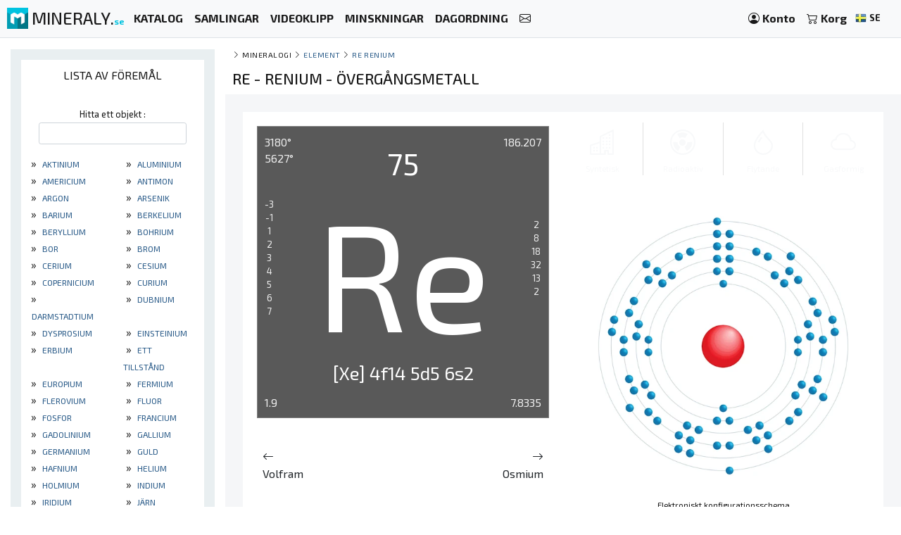

--- FILE ---
content_type: text/html; charset=UTF-8
request_url: https://mineraly.se/mineralogi/kemiska-element/renium-re
body_size: 8467
content:
<!DOCTYPE html>
<html xmlns:og="http://ogp.me/ns#" lang="se">
    <head>

                                    <!-- Google tag (gtag.js) -->
                <script async src="https://www.googletagmanager.com/gtag/js?id=G-3HPTYBT877"></script>
                <script>
                window.dataLayer = window.dataLayer || [];
                function gtag(){dataLayer.push(arguments);}
                gtag('js', new Date());
                gtag('config', 'G-3HPTYBT877');
                </script>
                <!-- Google tag (gtag.js) -->
                <script async src="https://www.googletagmanager.com/gtag/js?id=G-G9MWB7YLDE"></script>
                <script>
                window.dataLayer = window.dataLayer || [];
                function gtag(){dataLayer.push(arguments);}
                gtag('js', new Date());
                gtag('config', 'G-G9MWB7YLDE');
                </script>
                    
        <meta charset="utf-8">
        <meta name="theme-color" content="#343a40">
        <meta http-equiv="X-UA-Compatible" content="IE=edge">
        <meta content="width=device-width, initial-scale=1, maximum-scale=4, user-scalable=yes" name="viewport">
        
                     
    <meta name="author" content="Ravaka & Mineraly">
<title>Re Renium | Övergångsmetall</title>
    <meta name="description" content="...">
    <meta property="og:type" content="article" />
    <meta property="og:title" content="Re Renium | Övergångsmetall" />
    <meta property="og:description" content="..." />
    <meta property="og:url" content="https://mineraly.se/mineralogi/kemiska-element/renium-re" />
    <meta property="og:image" content="https://mineraly.se/element/re.png" />


        
                        <link rel="icon" type="image/png" href="/assets/mineraly/img/favicon.png?version=4.31">
        
        <link rel="stylesheet" href="https://cdn.jsdelivr.net/npm/bootstrap@4.6.0/dist/css/bootstrap.min.css">
        <link rel="stylesheet" href="https://cdn.jsdelivr.net/npm/bootstrap-slider@11.0.2/dist/css/bootstrap-slider.min.css">
                
        <link rel="stylesheet" href="/assets/mineraly/css/main.min.css?version=4.31">
        <link rel="stylesheet" href="https://fonts.googleapis.com/css?family=Exo+2:300,300i,400,400i,500,500i,600,600i,700,700i,800&display=swap">
        <link rel="stylesheet" href="https://cdn.jsdelivr.net/npm/bootstrap-icons@1.11.3/font/bootstrap-icons.min.css">

    </head>
    <body>

        
    <nav class="navbar fixed-top navbar-expand-lg navbar-light bg-light navbar-zone border-bottom">
    
    <a class="navbar-brand" href="/" title="Samlarbara mineraler, kristaller, fossiler och meteoriter.">
        <img src="/assets/mineraly/img/logo.png?version=4.31" width="30" height="30" class="align-top" alt="Samlarbara mineraler, kristaller, fossiler och meteoriter." title="Samlarbara mineraler, kristaller, fossiler och meteoriter.">
        <span class="d-none d-sm-inline sitename">MINERALY.<small class="d-none d-sm-inline color-mineraly"><b>se</b></small></span>
    </a>

    <div class="collapse navbar-collapse" id="navbarNav">
        <ul class="navbar-nav mr-auto">
                        <li class="nav-item active">
                <a class="nav-link" href="/shop" title="Katalog över produkter till salu"><b>KATALOG</b></a>
            </li>
            <li class="nav-item active">
                <a class="nav-link" href="/shop/collections" title="Produktkollektioner till salu"><b>SAMLINGAR</b></a>
            </li>
            <li class="nav-item active">
                <a class="nav-link" href="/shop/videos" title="Videor av produkter till salu"><b>VIDEOKLIPP</b></a>
            </li>
            <li class="nav-item active">
                <a class="nav-link" href="/rabattkoder" title="Produkter på kampanj- och rabattkoder"><b>MINSKNINGAR</b></a>
            </li>
                        <li class="nav-item active">
                <a class="nav-link" href="/kalendern/stipendier-utstallningar-vardagsrum-massor" title="Kalender för stipendier, mässor och utställningar"><b>DAGORDNING</b></a>
            </li>
            <li class="nav-item active">
                <a class="nav-link" href="/contact" title="Kontakta oss"><b><i class="bi bi-envelope"></i></b></a>
            </li>
        </ul>
    </div>
    
    <span class="navbar-text">
    
        <div class="d-flex flex-row order-2 order-lg-3">
            <ul class="navbar-nav flex-row">
                <li class="nav-item active d-inline d-sm-inline d-md-none d-lg-none d-xl-none"><span class="nav-link px-2" title="Sök produkter"><i class="bi bi-search" id="search-button"></i></span></li>
                <li class="nav-item active">
                    <a class="nav-link px-2" href="/account" title="Mitt konto">
                        <i class="bi bi-person-circle"></i> <div class="d-none d-md-inline"><b>Konto </b></div>
                    </a>
                </li>
                <li class="nav-item active dropdown" id="nav-basket">
    <a class="nav-link px-2" href="/basket" title="Se min korg">
        <i class="bi bi-cart2"></i> <div class="d-none d-md-inline"><b>Korg</b></div>
            </a>
</li>
                <li class="nav-item active p-1">
                    <a href="/locales" title="Samlarbara mineraler, kristaller, fossiler och meteoriter. språk" rel="nofollow" data-toggle="modal" data-target="#modalLoad">
                        <img src="/assets/img/flags/se.webp?version=4.31" alt="Mineraly språk se" title="Mineraly Språk se" width="16px" height="16px"> <small><b>SE</b></small>
                        <i class="bi bi-caret-down text-light"></i>
                    </a>
                </li>
            </ul>
        </div>
    
    </span>
    
    <button class="navbar-toggler" type="button" data-toggle="collapse" data-target="#navbarNav" aria-controls="navbarNav" aria-expanded="false" aria-label="Toggle navigation">
        <span class="navbar-toggler-icon"></span>
    </button>

</nav>

        
    <div class="container-fluid" id="main-zone">
        
                <div class="row">
            <div class="col-12 col-sm-12 col-md-4 col-lg-3 col-xl-3 order-12 order-sm-12 order-md-4 left-col">
                <div class="left-div">

                    <div class="bloc">
    
    <div class="text-center bloc-title">
        Lista av föremål    </div>
    
    <div class="text-center bloc-search">
        <label for="search-element-text" class="small">Hitta ett objekt :</label>
        <input type="text" class="form-control form-control-sm" id="search-element-text">
    </div>

    <div class="row" id="element_items">
                    <div class="col-6 col-sm-4 col-md-12 col-lg-12 col-xl-6">

                &nbsp;&raquo;<a href="/mineralogi/kemiska-element/aktinium-ac" title="Lista av föremål : Aktinium" class="bloc-link">
                    Aktinium
                </a>
                
            </div>
                    <div class="col-6 col-sm-4 col-md-12 col-lg-12 col-xl-6">

                &nbsp;&raquo;<a href="/mineralogi/kemiska-element/aluminium-al" title="Lista av föremål : Aluminium" class="bloc-link">
                    Aluminium
                </a>
                
            </div>
                    <div class="col-6 col-sm-4 col-md-12 col-lg-12 col-xl-6">

                &nbsp;&raquo;<a href="/mineralogi/kemiska-element/americium-am" title="Lista av föremål : Americium" class="bloc-link">
                    Americium
                </a>
                
            </div>
                    <div class="col-6 col-sm-4 col-md-12 col-lg-12 col-xl-6">

                &nbsp;&raquo;<a href="/mineralogi/kemiska-element/antimon-sb" title="Lista av föremål : Antimon" class="bloc-link">
                    Antimon
                </a>
                
            </div>
                    <div class="col-6 col-sm-4 col-md-12 col-lg-12 col-xl-6">

                &nbsp;&raquo;<a href="/mineralogi/kemiska-element/argon-ar" title="Lista av föremål : Argon" class="bloc-link">
                    Argon
                </a>
                
            </div>
                    <div class="col-6 col-sm-4 col-md-12 col-lg-12 col-xl-6">

                &nbsp;&raquo;<a href="/mineralogi/kemiska-element/arsenik-as" title="Lista av föremål : Arsenik" class="bloc-link">
                    Arsenik
                </a>
                
            </div>
                    <div class="col-6 col-sm-4 col-md-12 col-lg-12 col-xl-6">

                &nbsp;&raquo;<a href="/mineralogi/kemiska-element/barium-ba" title="Lista av föremål : Barium" class="bloc-link">
                    Barium
                </a>
                
            </div>
                    <div class="col-6 col-sm-4 col-md-12 col-lg-12 col-xl-6">

                &nbsp;&raquo;<a href="/mineralogi/kemiska-element/berkelium-bk" title="Lista av föremål : Berkelium" class="bloc-link">
                    Berkelium
                </a>
                
            </div>
                    <div class="col-6 col-sm-4 col-md-12 col-lg-12 col-xl-6">

                &nbsp;&raquo;<a href="/mineralogi/kemiska-element/beryllium-be" title="Lista av föremål : Beryllium" class="bloc-link">
                    Beryllium
                </a>
                
            </div>
                    <div class="col-6 col-sm-4 col-md-12 col-lg-12 col-xl-6">

                &nbsp;&raquo;<a href="/mineralogi/kemiska-element/bohrium-bh" title="Lista av föremål : Bohrium" class="bloc-link">
                    Bohrium
                </a>
                
            </div>
                    <div class="col-6 col-sm-4 col-md-12 col-lg-12 col-xl-6">

                &nbsp;&raquo;<a href="/mineralogi/kemiska-element/bor-b" title="Lista av föremål : Bor" class="bloc-link">
                    Bor
                </a>
                
            </div>
                    <div class="col-6 col-sm-4 col-md-12 col-lg-12 col-xl-6">

                &nbsp;&raquo;<a href="/mineralogi/kemiska-element/brom-br" title="Lista av föremål : Brom" class="bloc-link">
                    Brom
                </a>
                
            </div>
                    <div class="col-6 col-sm-4 col-md-12 col-lg-12 col-xl-6">

                &nbsp;&raquo;<a href="/mineralogi/kemiska-element/cerium-ce" title="Lista av föremål : Cerium" class="bloc-link">
                    Cerium
                </a>
                
            </div>
                    <div class="col-6 col-sm-4 col-md-12 col-lg-12 col-xl-6">

                &nbsp;&raquo;<a href="/mineralogi/kemiska-element/cesium-cs" title="Lista av föremål : Cesium" class="bloc-link">
                    Cesium
                </a>
                
            </div>
                    <div class="col-6 col-sm-4 col-md-12 col-lg-12 col-xl-6">

                &nbsp;&raquo;<a href="/mineralogi/kemiska-element/copernicium-cn" title="Lista av föremål : Copernicium" class="bloc-link">
                    Copernicium
                </a>
                
            </div>
                    <div class="col-6 col-sm-4 col-md-12 col-lg-12 col-xl-6">

                &nbsp;&raquo;<a href="/mineralogi/kemiska-element/curium-cm" title="Lista av föremål : Curium" class="bloc-link">
                    Curium
                </a>
                
            </div>
                    <div class="col-6 col-sm-4 col-md-12 col-lg-12 col-xl-6">

                &nbsp;&raquo;<a href="/mineralogi/kemiska-element/darmstadtium-ds" title="Lista av föremål : Darmstadtium" class="bloc-link">
                    Darmstadtium
                </a>
                
            </div>
                    <div class="col-6 col-sm-4 col-md-12 col-lg-12 col-xl-6">

                &nbsp;&raquo;<a href="/mineralogi/kemiska-element/dubnium-db" title="Lista av föremål : Dubnium" class="bloc-link">
                    Dubnium
                </a>
                
            </div>
                    <div class="col-6 col-sm-4 col-md-12 col-lg-12 col-xl-6">

                &nbsp;&raquo;<a href="/mineralogi/kemiska-element/dysprosium-dy" title="Lista av föremål : Dysprosium" class="bloc-link">
                    Dysprosium
                </a>
                
            </div>
                    <div class="col-6 col-sm-4 col-md-12 col-lg-12 col-xl-6">

                &nbsp;&raquo;<a href="/mineralogi/kemiska-element/einsteinium-es" title="Lista av föremål : Einsteinium" class="bloc-link">
                    Einsteinium
                </a>
                
            </div>
                    <div class="col-6 col-sm-4 col-md-12 col-lg-12 col-xl-6">

                &nbsp;&raquo;<a href="/mineralogi/kemiska-element/erbium-er" title="Lista av föremål : Erbium" class="bloc-link">
                    Erbium
                </a>
                
            </div>
                    <div class="col-6 col-sm-4 col-md-12 col-lg-12 col-xl-6">

                &nbsp;&raquo;<a href="/mineralogi/kemiska-element/ett-tillstand-at" title="Lista av föremål : Ett tillstånd" class="bloc-link">
                    Ett tillstånd
                </a>
                
            </div>
                    <div class="col-6 col-sm-4 col-md-12 col-lg-12 col-xl-6">

                &nbsp;&raquo;<a href="/mineralogi/kemiska-element/europium-eu" title="Lista av föremål : Europium" class="bloc-link">
                    Europium
                </a>
                
            </div>
                    <div class="col-6 col-sm-4 col-md-12 col-lg-12 col-xl-6">

                &nbsp;&raquo;<a href="/mineralogi/kemiska-element/fermium-fm" title="Lista av föremål : Fermium" class="bloc-link">
                    Fermium
                </a>
                
            </div>
                    <div class="col-6 col-sm-4 col-md-12 col-lg-12 col-xl-6">

                &nbsp;&raquo;<a href="/mineralogi/kemiska-element/flerovium-fl" title="Lista av föremål : Flerovium" class="bloc-link">
                    Flerovium
                </a>
                
            </div>
                    <div class="col-6 col-sm-4 col-md-12 col-lg-12 col-xl-6">

                &nbsp;&raquo;<a href="/mineralogi/kemiska-element/fluor-f" title="Lista av föremål : Fluor" class="bloc-link">
                    Fluor
                </a>
                
            </div>
                    <div class="col-6 col-sm-4 col-md-12 col-lg-12 col-xl-6">

                &nbsp;&raquo;<a href="/mineralogi/kemiska-element/fosfor-p" title="Lista av föremål : Fosfor" class="bloc-link">
                    Fosfor
                </a>
                
            </div>
                    <div class="col-6 col-sm-4 col-md-12 col-lg-12 col-xl-6">

                &nbsp;&raquo;<a href="/mineralogi/kemiska-element/francium-fr" title="Lista av föremål : Francium" class="bloc-link">
                    Francium
                </a>
                
            </div>
                    <div class="col-6 col-sm-4 col-md-12 col-lg-12 col-xl-6">

                &nbsp;&raquo;<a href="/mineralogi/kemiska-element/gadolinium-gd" title="Lista av föremål : Gadolinium" class="bloc-link">
                    Gadolinium
                </a>
                
            </div>
                    <div class="col-6 col-sm-4 col-md-12 col-lg-12 col-xl-6">

                &nbsp;&raquo;<a href="/mineralogi/kemiska-element/gallium-ga" title="Lista av föremål : Gallium" class="bloc-link">
                    Gallium
                </a>
                
            </div>
                    <div class="col-6 col-sm-4 col-md-12 col-lg-12 col-xl-6">

                &nbsp;&raquo;<a href="/mineralogi/kemiska-element/germanium-ge" title="Lista av föremål : Germanium" class="bloc-link">
                    Germanium
                </a>
                
            </div>
                    <div class="col-6 col-sm-4 col-md-12 col-lg-12 col-xl-6">

                &nbsp;&raquo;<a href="/mineralogi/kemiska-element/guld-au" title="Lista av föremål : Guld" class="bloc-link">
                    Guld
                </a>
                
            </div>
                    <div class="col-6 col-sm-4 col-md-12 col-lg-12 col-xl-6">

                &nbsp;&raquo;<a href="/mineralogi/kemiska-element/hafnium-hf" title="Lista av föremål : Hafnium" class="bloc-link">
                    Hafnium
                </a>
                
            </div>
                    <div class="col-6 col-sm-4 col-md-12 col-lg-12 col-xl-6">

                &nbsp;&raquo;<a href="/mineralogi/kemiska-element/helium-he" title="Lista av föremål : Helium" class="bloc-link">
                    Helium
                </a>
                
            </div>
                    <div class="col-6 col-sm-4 col-md-12 col-lg-12 col-xl-6">

                &nbsp;&raquo;<a href="/mineralogi/kemiska-element/holmium-ho" title="Lista av föremål : Holmium" class="bloc-link">
                    Holmium
                </a>
                
            </div>
                    <div class="col-6 col-sm-4 col-md-12 col-lg-12 col-xl-6">

                &nbsp;&raquo;<a href="/mineralogi/kemiska-element/indium-in" title="Lista av föremål : Indium" class="bloc-link">
                    Indium
                </a>
                
            </div>
                    <div class="col-6 col-sm-4 col-md-12 col-lg-12 col-xl-6">

                &nbsp;&raquo;<a href="/mineralogi/kemiska-element/iridium-ir" title="Lista av föremål : Iridium" class="bloc-link">
                    Iridium
                </a>
                
            </div>
                    <div class="col-6 col-sm-4 col-md-12 col-lg-12 col-xl-6">

                &nbsp;&raquo;<a href="/mineralogi/kemiska-element/jarn-fe" title="Lista av föremål : Järn" class="bloc-link">
                    Järn
                </a>
                
            </div>
                    <div class="col-6 col-sm-4 col-md-12 col-lg-12 col-xl-6">

                &nbsp;&raquo;<a href="/mineralogi/kemiska-element/jod-i" title="Lista av föremål : Jod" class="bloc-link">
                    Jod
                </a>
                
            </div>
                    <div class="col-6 col-sm-4 col-md-12 col-lg-12 col-xl-6">

                &nbsp;&raquo;<a href="/mineralogi/kemiska-element/kadmium-cd" title="Lista av föremål : Kadmium" class="bloc-link">
                    Kadmium
                </a>
                
            </div>
                    <div class="col-6 col-sm-4 col-md-12 col-lg-12 col-xl-6">

                &nbsp;&raquo;<a href="/mineralogi/kemiska-element/kalcium-ca" title="Lista av föremål : Kalcium" class="bloc-link">
                    Kalcium
                </a>
                
            </div>
                    <div class="col-6 col-sm-4 col-md-12 col-lg-12 col-xl-6">

                &nbsp;&raquo;<a href="/mineralogi/kemiska-element/kalifornien-cf" title="Lista av föremål : Kalifornien" class="bloc-link">
                    Kalifornien
                </a>
                
            </div>
                    <div class="col-6 col-sm-4 col-md-12 col-lg-12 col-xl-6">

                &nbsp;&raquo;<a href="/mineralogi/kemiska-element/kalium-k" title="Lista av föremål : Kalium" class="bloc-link">
                    Kalium
                </a>
                
            </div>
                    <div class="col-6 col-sm-4 col-md-12 col-lg-12 col-xl-6">

                &nbsp;&raquo;<a href="/mineralogi/kemiska-element/kalium-hs" title="Lista av föremål : Kalium" class="bloc-link">
                    Kalium
                </a>
                
            </div>
                    <div class="col-6 col-sm-4 col-md-12 col-lg-12 col-xl-6">

                &nbsp;&raquo;<a href="/mineralogi/kemiska-element/kisel-si" title="Lista av föremål : Kisel" class="bloc-link">
                    Kisel
                </a>
                
            </div>
                    <div class="col-6 col-sm-4 col-md-12 col-lg-12 col-xl-6">

                &nbsp;&raquo;<a href="/mineralogi/kemiska-element/klor-cl" title="Lista av föremål : Klor" class="bloc-link">
                    Klor
                </a>
                
            </div>
                    <div class="col-6 col-sm-4 col-md-12 col-lg-12 col-xl-6">

                &nbsp;&raquo;<a href="/mineralogi/kemiska-element/kobolt-co" title="Lista av föremål : Kobolt" class="bloc-link">
                    Kobolt
                </a>
                
            </div>
                    <div class="col-6 col-sm-4 col-md-12 col-lg-12 col-xl-6">

                &nbsp;&raquo;<a href="/mineralogi/kemiska-element/kol-c" title="Lista av föremål : Kol" class="bloc-link">
                    Kol
                </a>
                
            </div>
                    <div class="col-6 col-sm-4 col-md-12 col-lg-12 col-xl-6">

                &nbsp;&raquo;<a href="/mineralogi/kemiska-element/koppar-cu" title="Lista av föremål : Koppar" class="bloc-link">
                    Koppar
                </a>
                
            </div>
                    <div class="col-6 col-sm-4 col-md-12 col-lg-12 col-xl-6">

                &nbsp;&raquo;<a href="/mineralogi/kemiska-element/krom-cr" title="Lista av föremål : Krom" class="bloc-link">
                    Krom
                </a>
                
            </div>
                    <div class="col-6 col-sm-4 col-md-12 col-lg-12 col-xl-6">

                &nbsp;&raquo;<a href="/mineralogi/kemiska-element/krypton-kr" title="Lista av föremål : Krypton" class="bloc-link">
                    Krypton
                </a>
                
            </div>
                    <div class="col-6 col-sm-4 col-md-12 col-lg-12 col-xl-6">

                &nbsp;&raquo;<a href="/mineralogi/kemiska-element/kvave-n" title="Lista av föremål : Kväve" class="bloc-link">
                    Kväve
                </a>
                
            </div>
                    <div class="col-6 col-sm-4 col-md-12 col-lg-12 col-xl-6">

                &nbsp;&raquo;<a href="/mineralogi/kemiska-element/kvicksilver-hg" title="Lista av föremål : Kvicksilver" class="bloc-link">
                    Kvicksilver
                </a>
                
            </div>
                    <div class="col-6 col-sm-4 col-md-12 col-lg-12 col-xl-6">

                &nbsp;&raquo;<a href="/mineralogi/kemiska-element/lantan-la" title="Lista av föremål : Lantan" class="bloc-link">
                    Lantan
                </a>
                
            </div>
                    <div class="col-6 col-sm-4 col-md-12 col-lg-12 col-xl-6">

                &nbsp;&raquo;<a href="/mineralogi/kemiska-element/lawrencium-lr" title="Lista av föremål : Lawrencium" class="bloc-link">
                    Lawrencium
                </a>
                
            </div>
                    <div class="col-6 col-sm-4 col-md-12 col-lg-12 col-xl-6">

                &nbsp;&raquo;<a href="/mineralogi/kemiska-element/leda-pb" title="Lista av föremål : Leda" class="bloc-link">
                    Leda
                </a>
                
            </div>
                    <div class="col-6 col-sm-4 col-md-12 col-lg-12 col-xl-6">

                &nbsp;&raquo;<a href="/mineralogi/kemiska-element/litium-li" title="Lista av föremål : Litium" class="bloc-link">
                    Litium
                </a>
                
            </div>
                    <div class="col-6 col-sm-4 col-md-12 col-lg-12 col-xl-6">

                &nbsp;&raquo;<a href="/mineralogi/kemiska-element/livermorium-lv" title="Lista av föremål : Livermorium" class="bloc-link">
                    Livermorium
                </a>
                
            </div>
                    <div class="col-6 col-sm-4 col-md-12 col-lg-12 col-xl-6">

                &nbsp;&raquo;<a href="/mineralogi/kemiska-element/lutecium-lu" title="Lista av föremål : Lutecium" class="bloc-link">
                    Lutecium
                </a>
                
            </div>
                    <div class="col-6 col-sm-4 col-md-12 col-lg-12 col-xl-6">

                &nbsp;&raquo;<a href="/mineralogi/kemiska-element/magnesium-mg" title="Lista av föremål : Magnesium" class="bloc-link">
                    Magnesium
                </a>
                
            </div>
                    <div class="col-6 col-sm-4 col-md-12 col-lg-12 col-xl-6">

                &nbsp;&raquo;<a href="/mineralogi/kemiska-element/mangan-mn" title="Lista av föremål : Mangan" class="bloc-link">
                    Mangan
                </a>
                
            </div>
                    <div class="col-6 col-sm-4 col-md-12 col-lg-12 col-xl-6">

                &nbsp;&raquo;<a href="/mineralogi/kemiska-element/meitnerium-mt" title="Lista av föremål : Meitnerium" class="bloc-link">
                    Meitnerium
                </a>
                
            </div>
                    <div class="col-6 col-sm-4 col-md-12 col-lg-12 col-xl-6">

                &nbsp;&raquo;<a href="/mineralogi/kemiska-element/mendelevium-md" title="Lista av föremål : Mendelevium" class="bloc-link">
                    Mendelevium
                </a>
                
            </div>
                    <div class="col-6 col-sm-4 col-md-12 col-lg-12 col-xl-6">

                &nbsp;&raquo;<a href="/mineralogi/kemiska-element/molybden-mo" title="Lista av föremål : Molybden" class="bloc-link">
                    Molybden
                </a>
                
            </div>
                    <div class="col-6 col-sm-4 col-md-12 col-lg-12 col-xl-6">

                &nbsp;&raquo;<a href="/mineralogi/kemiska-element/moscovium-mc" title="Lista av föremål : Moscovium" class="bloc-link">
                    Moscovium
                </a>
                
            </div>
                    <div class="col-6 col-sm-4 col-md-12 col-lg-12 col-xl-6">

                &nbsp;&raquo;<a href="/mineralogi/kemiska-element/natrium-na" title="Lista av föremål : Natrium" class="bloc-link">
                    Natrium
                </a>
                
            </div>
                    <div class="col-6 col-sm-4 col-md-12 col-lg-12 col-xl-6">

                &nbsp;&raquo;<a href="/mineralogi/kemiska-element/neodym-nd" title="Lista av föremål : Neodym" class="bloc-link">
                    Neodym
                </a>
                
            </div>
                    <div class="col-6 col-sm-4 col-md-12 col-lg-12 col-xl-6">

                &nbsp;&raquo;<a href="/mineralogi/kemiska-element/neon-ne" title="Lista av föremål : Neon" class="bloc-link">
                    Neon
                </a>
                
            </div>
                    <div class="col-6 col-sm-4 col-md-12 col-lg-12 col-xl-6">

                &nbsp;&raquo;<a href="/mineralogi/kemiska-element/neptunium-np" title="Lista av föremål : Neptunium" class="bloc-link">
                    Neptunium
                </a>
                
            </div>
                    <div class="col-6 col-sm-4 col-md-12 col-lg-12 col-xl-6">

                &nbsp;&raquo;<a href="/mineralogi/kemiska-element/nickel-ni" title="Lista av föremål : Nickel" class="bloc-link">
                    Nickel
                </a>
                
            </div>
                    <div class="col-6 col-sm-4 col-md-12 col-lg-12 col-xl-6">

                &nbsp;&raquo;<a href="/mineralogi/kemiska-element/nihonium-nh" title="Lista av föremål : Nihonium" class="bloc-link">
                    Nihonium
                </a>
                
            </div>
                    <div class="col-6 col-sm-4 col-md-12 col-lg-12 col-xl-6">

                &nbsp;&raquo;<a href="/mineralogi/kemiska-element/niob-nb" title="Lista av föremål : Niob" class="bloc-link">
                    Niob
                </a>
                
            </div>
                    <div class="col-6 col-sm-4 col-md-12 col-lg-12 col-xl-6">

                &nbsp;&raquo;<a href="/mineralogi/kemiska-element/nobelium-no" title="Lista av föremål : Nobelium" class="bloc-link">
                    Nobelium
                </a>
                
            </div>
                    <div class="col-6 col-sm-4 col-md-12 col-lg-12 col-xl-6">

                &nbsp;&raquo;<a href="/mineralogi/kemiska-element/oganesson-og" title="Lista av föremål : Oganesson" class="bloc-link">
                    Oganesson
                </a>
                
            </div>
                    <div class="col-6 col-sm-4 col-md-12 col-lg-12 col-xl-6">

                &nbsp;&raquo;<a href="/mineralogi/kemiska-element/osmium-os" title="Lista av föremål : Osmium" class="bloc-link">
                    Osmium
                </a>
                
            </div>
                    <div class="col-6 col-sm-4 col-md-12 col-lg-12 col-xl-6">

                &nbsp;&raquo;<a href="/mineralogi/kemiska-element/palladium-pd" title="Lista av föremål : Palladium" class="bloc-link">
                    Palladium
                </a>
                
            </div>
                    <div class="col-6 col-sm-4 col-md-12 col-lg-12 col-xl-6">

                &nbsp;&raquo;<a href="/mineralogi/kemiska-element/pengar-ag" title="Lista av föremål : Pengar" class="bloc-link">
                    Pengar
                </a>
                
            </div>
                    <div class="col-6 col-sm-4 col-md-12 col-lg-12 col-xl-6">

                &nbsp;&raquo;<a href="/mineralogi/kemiska-element/platina-pt" title="Lista av föremål : Platina" class="bloc-link">
                    Platina
                </a>
                
            </div>
                    <div class="col-6 col-sm-4 col-md-12 col-lg-12 col-xl-6">

                &nbsp;&raquo;<a href="/mineralogi/kemiska-element/plutonium-pu" title="Lista av föremål : Plutonium" class="bloc-link">
                    Plutonium
                </a>
                
            </div>
                    <div class="col-6 col-sm-4 col-md-12 col-lg-12 col-xl-6">

                &nbsp;&raquo;<a href="/mineralogi/kemiska-element/polonium-po" title="Lista av föremål : Polonium" class="bloc-link">
                    Polonium
                </a>
                
            </div>
                    <div class="col-6 col-sm-4 col-md-12 col-lg-12 col-xl-6">

                &nbsp;&raquo;<a href="/mineralogi/kemiska-element/praseodym-pr" title="Lista av föremål : Praseodym" class="bloc-link">
                    Praseodym
                </a>
                
            </div>
                    <div class="col-6 col-sm-4 col-md-12 col-lg-12 col-xl-6">

                &nbsp;&raquo;<a href="/mineralogi/kemiska-element/promethium-pm" title="Lista av föremål : Promethium" class="bloc-link">
                    Promethium
                </a>
                
            </div>
                    <div class="col-6 col-sm-4 col-md-12 col-lg-12 col-xl-6">

                &nbsp;&raquo;<a href="/mineralogi/kemiska-element/protaktinium-pa" title="Lista av föremål : Protaktinium" class="bloc-link">
                    Protaktinium
                </a>
                
            </div>
                    <div class="col-6 col-sm-4 col-md-12 col-lg-12 col-xl-6">

                &nbsp;&raquo;<a href="/mineralogi/kemiska-element/radium-ra" title="Lista av föremål : Radium" class="bloc-link">
                    Radium
                </a>
                
            </div>
                    <div class="col-6 col-sm-4 col-md-12 col-lg-12 col-xl-6">

                &nbsp;&raquo;<a href="/mineralogi/kemiska-element/radon-rn" title="Lista av föremål : Radon" class="bloc-link">
                    Radon
                </a>
                
            </div>
                    <div class="col-6 col-sm-4 col-md-12 col-lg-12 col-xl-6">

                &nbsp;&raquo;<a href="/mineralogi/kemiska-element/renium-re" title="Lista av föremål : Renium" class="bloc-link">
                    Renium
                </a>
                
            </div>
                    <div class="col-6 col-sm-4 col-md-12 col-lg-12 col-xl-6">

                &nbsp;&raquo;<a href="/mineralogi/kemiska-element/rodium-rh" title="Lista av föremål : Rodium" class="bloc-link">
                    Rodium
                </a>
                
            </div>
                    <div class="col-6 col-sm-4 col-md-12 col-lg-12 col-xl-6">

                &nbsp;&raquo;<a href="/mineralogi/kemiska-element/roentgenium-rg" title="Lista av föremål : Roentgenium" class="bloc-link">
                    Roentgenium
                </a>
                
            </div>
                    <div class="col-6 col-sm-4 col-md-12 col-lg-12 col-xl-6">

                &nbsp;&raquo;<a href="/mineralogi/kemiska-element/rubidium-rb" title="Lista av föremål : Rubidium" class="bloc-link">
                    Rubidium
                </a>
                
            </div>
                    <div class="col-6 col-sm-4 col-md-12 col-lg-12 col-xl-6">

                &nbsp;&raquo;<a href="/mineralogi/kemiska-element/rutenium-ru" title="Lista av föremål : Rutenium" class="bloc-link">
                    Rutenium
                </a>
                
            </div>
                    <div class="col-6 col-sm-4 col-md-12 col-lg-12 col-xl-6">

                &nbsp;&raquo;<a href="/mineralogi/kemiska-element/rutherfordium-rf" title="Lista av föremål : Rutherfordium" class="bloc-link">
                    Rutherfordium
                </a>
                
            </div>
                    <div class="col-6 col-sm-4 col-md-12 col-lg-12 col-xl-6">

                &nbsp;&raquo;<a href="/mineralogi/kemiska-element/samarium-sm" title="Lista av föremål : Samarium" class="bloc-link">
                    Samarium
                </a>
                
            </div>
                    <div class="col-6 col-sm-4 col-md-12 col-lg-12 col-xl-6">

                &nbsp;&raquo;<a href="/mineralogi/kemiska-element/seaborgium-sg" title="Lista av föremål : Seaborgium" class="bloc-link">
                    Seaborgium
                </a>
                
            </div>
                    <div class="col-6 col-sm-4 col-md-12 col-lg-12 col-xl-6">

                &nbsp;&raquo;<a href="/mineralogi/kemiska-element/selen-se" title="Lista av föremål : Selen" class="bloc-link">
                    Selen
                </a>
                
            </div>
                    <div class="col-6 col-sm-4 col-md-12 col-lg-12 col-xl-6">

                &nbsp;&raquo;<a href="/mineralogi/kemiska-element/skandium-sc" title="Lista av föremål : Skandium" class="bloc-link">
                    Skandium
                </a>
                
            </div>
                    <div class="col-6 col-sm-4 col-md-12 col-lg-12 col-xl-6">

                &nbsp;&raquo;<a href="/mineralogi/kemiska-element/strontium-sr" title="Lista av föremål : Strontium" class="bloc-link">
                    Strontium
                </a>
                
            </div>
                    <div class="col-6 col-sm-4 col-md-12 col-lg-12 col-xl-6">

                &nbsp;&raquo;<a href="/mineralogi/kemiska-element/svavel-s" title="Lista av föremål : Svavel" class="bloc-link">
                    Svavel
                </a>
                
            </div>
                    <div class="col-6 col-sm-4 col-md-12 col-lg-12 col-xl-6">

                &nbsp;&raquo;<a href="/mineralogi/kemiska-element/syre-o" title="Lista av föremål : Syre" class="bloc-link">
                    Syre
                </a>
                
            </div>
                    <div class="col-6 col-sm-4 col-md-12 col-lg-12 col-xl-6">

                &nbsp;&raquo;<a href="/mineralogi/kemiska-element/tallium-tl" title="Lista av föremål : Tallium" class="bloc-link">
                    Tallium
                </a>
                
            </div>
                    <div class="col-6 col-sm-4 col-md-12 col-lg-12 col-xl-6">

                &nbsp;&raquo;<a href="/mineralogi/kemiska-element/tantal-ta" title="Lista av föremål : Tantal" class="bloc-link">
                    Tantal
                </a>
                
            </div>
                    <div class="col-6 col-sm-4 col-md-12 col-lg-12 col-xl-6">

                &nbsp;&raquo;<a href="/mineralogi/kemiska-element/technetium-tc" title="Lista av föremål : Technetium" class="bloc-link">
                    Technetium
                </a>
                
            </div>
                    <div class="col-6 col-sm-4 col-md-12 col-lg-12 col-xl-6">

                &nbsp;&raquo;<a href="/mineralogi/kemiska-element/tellur-te" title="Lista av föremål : Tellur" class="bloc-link">
                    Tellur
                </a>
                
            </div>
                    <div class="col-6 col-sm-4 col-md-12 col-lg-12 col-xl-6">

                &nbsp;&raquo;<a href="/mineralogi/kemiska-element/tenn-sn" title="Lista av föremål : Tenn" class="bloc-link">
                    Tenn
                </a>
                
            </div>
                    <div class="col-6 col-sm-4 col-md-12 col-lg-12 col-xl-6">

                &nbsp;&raquo;<a href="/mineralogi/kemiska-element/tennesse-ts" title="Lista av föremål : Tennesse" class="bloc-link">
                    Tennesse
                </a>
                
            </div>
                    <div class="col-6 col-sm-4 col-md-12 col-lg-12 col-xl-6">

                &nbsp;&raquo;<a href="/mineralogi/kemiska-element/terbium-tb" title="Lista av föremål : Terbium" class="bloc-link">
                    Terbium
                </a>
                
            </div>
                    <div class="col-6 col-sm-4 col-md-12 col-lg-12 col-xl-6">

                &nbsp;&raquo;<a href="/mineralogi/kemiska-element/thorium-th" title="Lista av föremål : Thorium" class="bloc-link">
                    Thorium
                </a>
                
            </div>
                    <div class="col-6 col-sm-4 col-md-12 col-lg-12 col-xl-6">

                &nbsp;&raquo;<a href="/mineralogi/kemiska-element/thulium-tm" title="Lista av föremål : Thulium" class="bloc-link">
                    Thulium
                </a>
                
            </div>
                    <div class="col-6 col-sm-4 col-md-12 col-lg-12 col-xl-6">

                &nbsp;&raquo;<a href="/mineralogi/kemiska-element/titan-ti" title="Lista av föremål : Titan" class="bloc-link">
                    Titan
                </a>
                
            </div>
                    <div class="col-6 col-sm-4 col-md-12 col-lg-12 col-xl-6">

                &nbsp;&raquo;<a href="/mineralogi/kemiska-element/uran-u" title="Lista av föremål : Uran" class="bloc-link">
                    Uran
                </a>
                
            </div>
                    <div class="col-6 col-sm-4 col-md-12 col-lg-12 col-xl-6">

                &nbsp;&raquo;<a href="/mineralogi/kemiska-element/vanadin-v" title="Lista av föremål : Vanadin" class="bloc-link">
                    Vanadin
                </a>
                
            </div>
                    <div class="col-6 col-sm-4 col-md-12 col-lg-12 col-xl-6">

                &nbsp;&raquo;<a href="/mineralogi/kemiska-element/vate-h" title="Lista av föremål : Väte" class="bloc-link">
                    Väte
                </a>
                
            </div>
                    <div class="col-6 col-sm-4 col-md-12 col-lg-12 col-xl-6">

                &nbsp;&raquo;<a href="/mineralogi/kemiska-element/vismut-bi" title="Lista av föremål : Vismut" class="bloc-link">
                    Vismut
                </a>
                
            </div>
                    <div class="col-6 col-sm-4 col-md-12 col-lg-12 col-xl-6">

                &nbsp;&raquo;<a href="/mineralogi/kemiska-element/volfram-w" title="Lista av föremål : Volfram" class="bloc-link">
                    Volfram
                </a>
                
            </div>
                    <div class="col-6 col-sm-4 col-md-12 col-lg-12 col-xl-6">

                &nbsp;&raquo;<a href="/mineralogi/kemiska-element/xenon-xe" title="Lista av föremål : Xenon" class="bloc-link">
                    Xenon
                </a>
                
            </div>
                    <div class="col-6 col-sm-4 col-md-12 col-lg-12 col-xl-6">

                &nbsp;&raquo;<a href="/mineralogi/kemiska-element/ytterbium-yb" title="Lista av föremål : Ytterbium" class="bloc-link">
                    Ytterbium
                </a>
                
            </div>
                    <div class="col-6 col-sm-4 col-md-12 col-lg-12 col-xl-6">

                &nbsp;&raquo;<a href="/mineralogi/kemiska-element/yttrium-y" title="Lista av föremål : Yttrium" class="bloc-link">
                    Yttrium
                </a>
                
            </div>
                    <div class="col-6 col-sm-4 col-md-12 col-lg-12 col-xl-6">

                &nbsp;&raquo;<a href="/mineralogi/kemiska-element/zink-zn" title="Lista av föremål : Zink" class="bloc-link">
                    Zink
                </a>
                
            </div>
                    <div class="col-6 col-sm-4 col-md-12 col-lg-12 col-xl-6">

                &nbsp;&raquo;<a href="/mineralogi/kemiska-element/zirkonium-zr" title="Lista av föremål : Zirkonium" class="bloc-link">
                    Zirkonium
                </a>
                
            </div>
            </div>
    
</div>

                </div>
            </div>
            <div class="col-12 col-sm-12 col-md-8 col-lg-9 col-xl-9 order-1 order-sm-1 order-md-8">
                
                
                
        
<div class="row">
    <div class="col-12 ariane">
        <i class="bi bi-chevron-right"></i> mineralogi 
                    <i class="bi bi-chevron-right"></i> <a href="/mineralogi/kemiska-element" title="Periodiskt system av element">element</a> 
            <i class="bi bi-chevron-right"></i> <a href="/mineralogi/kemiska-element/renium-Re" title="element Renium">Re Renium</a> 
            </div>
</div>

<div class="row">
    <div class="col-12 h1-head">
                
        <h1 class="h1-title">Re - Renium - ÖVERGÅNGSMETALL</h1>
    </div>
</div>


<div class="row panel">
    <div class="col-12 col-sm-12 col-md-12 col-lg-6 col-xl-6 panel-full bg-white">
        
        <div class="element-box" id="element-box">
    
    <div class="element-box-tl">
        3180°<br>        5627°    </div>
    
    <div class="element-box-tr">
        186.207
    </div>
    
    <div class="element-box-cl" id="element-oxidation">
        -3<br>-1<br>1<br>2<br>3<br>4<br>5<br>6<br>7
    </div>
    
    <div class="element-box-mt" id="element-id">
        75
    </div>
    
    <div class="element-box-mc" id="element-symbol">
        Re
    </div>
    
    <div class="element-box-mb" id="element-electronic">
        [Xe] 4f14 5d5 6s2
    </div>
    
    <div class="element-box-cr" id="element-electron">
        2<br>8<br>18<br>32<br>13<br>2
    </div>
    
    <div class="element-box-bl">
        1.9
    </div>
    
    <div class="element-box-br">
        7.8335
    </div>
    
</div>

        <div class="padding-15">
            <div class="row element-nav">
                <div class="col-6">
                    <div class="panel-item-value">
                                                    <a href="/mineralogi/kemiska-element/volfram-w" class="periodic-link" title="Volfram">
                                <button type="button" class="btn btn-md bg-white width-100 text-left"><i class="bi bi-arrow-left" aria-hidden="true"></i><br>Volfram</button>
                            </a>
                                            </div>
                </div>
                <div class="col-6">
                    <div class="panel-item-value">
                                                    <a href="/mineralogi/kemiska-element/osmium-os" class="periodic-link" title="Osmium">
                                <button type="button" class="btn btn-md bg-white text-right width-100"><i class="bi bi-arrow-right" aria-hidden="true"></i><br>Osmium</button>
                            </a>
                                            </div>
                </div>
            </div>
        </div>
        
    </div>
    <div class="col-12 col-sm-12 col-md-12 col-lg-6 col-xl-6 panel-full bg-white">

        <div class="padding-15">
            <div class="row">
                                <div class="col-3 text-center panel-border-right-light">
                    <div class="panel-item-value text-light">
                        <i class="bi bi-buildings" aria-hidden="true"></i>
                    </div>
                    <div class="panel-item-unit text-light">
                        <small>Syntetisk</small>
                    </div>
                </div>
                                <div class="col-3 text-center panel-border-right-light">
                    <div class="panel-item-value text-light">
                        <i class="bi bi-radioactive" aria-hidden="true"></i>
                    </div>
                    <div class="panel-item-unit text-light">
                        <small>Radioaktiv</small>
                    </div>
                </div>
                                <div class="col-3 text-center panel-border-right-light">
                    <div class="panel-item-value text-light">
                        <i class="bi bi-droplet" aria-hidden="true"></i>
                    </div>
                    <div class="panel-item-unit text-light">
                        <small>Flytande</small>
                    </div>
                </div>
                                <div class="col-3 text-center ">
                    <div class="panel-item-value text-light">
                        <i class="bi bi-cloud" aria-hidden="true"></i>
                    </div>
                    <div class="panel-item-unit text-light">
                        <small>Gasformig</small>
                    </div>
                </div>
                            </div>
        </div>

        <div class="element-diagram-img">
            <img src="/element/re.webp" class="width-100" title="Renium Elektroniskt konfigurationsschema" alt="Renium Elektroniskt konfigurationsschema">
        </div>
        <div class="element-diagram small">Elektroniskt konfigurationsschema</div>
        
    </div>
    
    <div class="col-12 panel-tab">
        <br>
        <ul class="nav nav-tabs">
            <li class="nav-item">
                <span class="nav-link active panel-tab-title">Egenskaper</span>
            </li>
        </ul>
        <div class="panel-tab-text">
            <div class="row">
                <div class="col-12 col-sm-6 col-md-12 col-lg-6 col-xl-6">
                    
                    <table class="table table-sm">
                        <tr>
                            <td class="bg-light">
                                Efternamn
                            </td>
                            <td>
                                Renium
                            </td>
                        </tr>
                        <tr>
                            <td class="bg-light">
                                Atomnummer
                            </td>
                            <td>
                                75
                            </td>
                        </tr>
                        <tr>
                            <td class="bg-light">
                                Atomisk massa
                            </td>
                            <td>
                                186.207
                            </td>
                        </tr>
                        <tr>
                            <td class="bg-light">
                                Symbol
                            </td>
                            <td>
                                Re
                            </td>
                        </tr>
                        <tr>
                            <td class="bg-light">
                                Fusionspunkt
                            </td>
                            <td>
                                3180
                            </td>
                        </tr>
                        <tr>
                            <td class="bg-light">
                                Kokpunkt
                            </td>
                            <td>
                                5627
                            </td>
                        </tr>
                        <tr>
                            <td class="bg-light">
                                Densitet
                            </td>
                            <td>
                                21.02
                            </td>
                        </tr>
                        <tr>
                            <td class="bg-light">
                                Period
                            </td>
                            <td>
                                6
                            </td>
                        </tr>
                        <tr>
                            <td class="bg-light">
                                Grupp
                            </td>
                            <td>
                                7
                            </td>
                        </tr>
                    </table>
                    
                </div>
                <div class="col-12 col-sm-6 col-md-12 col-lg-6 col-xl-6">
                    
                    <table class="table table-sm">
                        <tr>
                            <td class="bg-light">
                                Upptäckt
                            </td>
                            <td>
                                1925 Noddack
                            </td>
                        </tr>
                        <tr>
                            <td class="bg-light">
                                Överflöd
                            </td>
                            <td>
                                0.001
                            </td>
                        </tr>
                        <tr>
                            <td class="bg-light">
                                Radie
                            </td>
                            <td>
                                2
                            </td>
                        </tr>
                        <tr>
                            <td class="bg-light">
                                Elektronnegativitet
                            </td>
                            <td>
                                1.9
                            </td>
                        </tr>
                        <tr>
                            <td class="bg-light">
                                Jonisering
                            </td>
                            <td>
                                7.8335
                            </td>
                        </tr>
                        <tr>
                            <td class="bg-light">
                                Isotopnummer
                            </td>
                            <td>
                                21
                            </td>
                        </tr>
                        <tr>
                            <td class="bg-light">
                                Elektronisk konfiguration
                            </td>
                            <td>
                                [Xe] 4f14 5d5 6s2
                            </td>
                        </tr>
                        <tr>
                            <td class="bg-light">
                                Oxidationstillstånd
                            </td>
                            <td>
                                -3,-1,1,2,3,4,5,6,7
                            </td>
                        </tr>
                        <tr>
                            <td class="bg-light">
                                Elektron efter energinivå
                            </td>
                            <td>
                                2,8,18,32,13,2
                            </td>
                        </tr>
                    </table>
                    
                </div>
            </div>
        </div>
    </div>
    
        <div class="col-12 panel-tab">
        <br>
        <ul class="nav nav-tabs">
            <li class="nav-item">
                <span class="nav-link active panel-tab-title">Mineraler som innehåller detta element : 46</span>
            </li>
        </ul>
        <div class="panel-tab-text">
            <div class="row">
                <div class="col-12">
                    
                                                                <table class="table table-sm" id="element_minerals">
    <tr>
        <td class="bg-secondary text-white">
            Mineral-
        </td>
        <td class="bg-secondary text-white">
            Hårdhet
        </td>
        <td class="bg-secondary text-white">
            Densitet
        </td>
    </tr>
                                            <tr>
                <td class="bg-light">
                    Abenakiite-(Ce)
                </td>
                <td>
                    4.00 / 4.00                </td>
                <td>
                    3.21                </td>
            </tr>
                                        <tr>
                <td class="bg-light">
                    Arsenoflorencite-(Ce)
                </td>
                <td>
                    3.50 / 3.50                </td>
                <td>
                    4.10                </td>
            </tr>
                                        <tr>
                <td class="bg-light">
                    Arsenoflorencite-(La)
                </td>
                <td>
                    3.50 / 3.50                </td>
                <td>
                    4.10                </td>
            </tr>
                                        <tr>
                <td class="bg-light">
                    Bijvoetite-(Y)
                </td>
                <td>
                    2.00 / 2.00                </td>
                <td>
                    3.90                </td>
            </tr>
                                        <tr>
                <td class="bg-light">
                    Calciobetafite
                </td>
                <td>
                    4.50 / 5.50                </td>
                <td>
                    4.20                </td>
            </tr>
                                        <tr>
                <td class="bg-light">
                    Calcioburbankite
                </td>
                <td>
                    3.00 / 4.00                </td>
                <td>
                    3.45                </td>
            </tr>
                                        <tr>
                <td class="bg-light">
                    Calcybeborosilite-(Y)
                </td>
                <td>
                    5.00 / 5.50                </td>
                <td>
                    3.00                </td>
            </tr>
                                        <tr>
                <td class="bg-light">
                    Ciprianiite
                </td>
                <td>
                                     </td>
                <td>
                                    </td>
            </tr>
                                        <tr>
                <td class="bg-light">
                    Dissakisite-(Ce)
                </td>
                <td>
                    6.50 / 7.00                </td>
                <td>
                    3.75                </td>
            </tr>
                                        <tr>
                <td class="bg-light">
                    Dualite
                </td>
                <td>
                    5.00 / 5.00                </td>
                <td>
                    2.84                </td>
            </tr>
                                        <tr>
                <td class="bg-light">
                    Fergusonite-(Nd)
                </td>
                <td>
                    5.50 / 6.50                </td>
                <td>
                    4.50                </td>
            </tr>
                                        <tr>
                <td class="bg-light">
                    Ferrokentbrooksite
                </td>
                <td>
                    5.00 / 6.00                </td>
                <td>
                    3.06                </td>
            </tr>
                                        <tr>
                <td class="bg-light">
                    Gadolinite-(Ce)
                </td>
                <td>
                    6.50 / 7.00                </td>
                <td>
                    4.20                </td>
            </tr>
                                        <tr>
                <td class="bg-light">
                    Georgbarsanovite
                </td>
                <td>
                    5.00 / 5.00                </td>
                <td>
                    3.05                </td>
            </tr>
                                        <tr>
                <td class="bg-light">
                    Gerenite-(Y)
                </td>
                <td>
                    5.00 / 5.00                </td>
                <td>
                    3.30                </td>
            </tr>
                                        <tr>
                <td class="bg-light">
                    Hainite
                </td>
                <td>
                    5.00 / 5.00                </td>
                <td>
                    3.15                </td>
            </tr>
                                        <tr>
                <td class="bg-light">
                    Hellandite-(Ce)
                </td>
                <td>
                    5.50 / 6.00                </td>
                <td>
                                    </td>
            </tr>
                                        <tr>
                <td class="bg-light">
                    Hellandite-(Y)
                </td>
                <td>
                    5.50 / 6.00                </td>
                <td>
                    3.70                </td>
            </tr>
                                        <tr>
                <td class="bg-light">
                    Hundholmenite-(Y)
                </td>
                <td>
                    5.00 / 6.00                </td>
                <td>
                    5.21                </td>
            </tr>
                                        <tr>
                <td class="bg-light">
                    Kamphaugite-(Y)
                </td>
                <td>
                    2.00 / 3.00                </td>
                <td>
                    3.19                </td>
            </tr>
                                        <tr>
                <td class="bg-light">
                    Kapitsaite-(Y)
                </td>
                <td>
                    5.50 / 5.50                </td>
                <td>
                    3.74                </td>
            </tr>
                                        <tr>
                <td class="bg-light">
                    Kentbrooksite
                </td>
                <td>
                    5.00 / 6.00                </td>
                <td>
                    3.07                </td>
            </tr>
                                        <tr>
                <td class="bg-light">
                    Khristovite-(Ce)
                </td>
                <td>
                    5.00 / 5.00                </td>
                <td>
                    4.05                </td>
            </tr>
                                        <tr>
                <td class="bg-light">
                    Kuliokite-(Y)
                </td>
                <td>
                    4.00 / 5.00                </td>
                <td>
                    4.30                </td>
            </tr>
                                        <tr>
                <td class="bg-light">
                    Maoniupingite-(Ce)
                </td>
                <td>
                                     </td>
                <td>
                                    </td>
            </tr>
                                        <tr>
                <td class="bg-light">
                    Mckelveyite-(Nd)
                </td>
                <td>
                    3.00 / 3.50                </td>
                <td>
                    3.47                </td>
            </tr>
                                        <tr>
                <td class="bg-light">
                    Mckelveyite-(Y)
                </td>
                <td>
                    3.50 / 4.00                </td>
                <td>
                    3.47                </td>
            </tr>
                                        <tr>
                <td class="bg-light">
                    Miserite
                </td>
                <td>
                    5.50 / 6.00                </td>
                <td>
                    2.84                </td>
            </tr>
                                        <tr>
                <td class="bg-light">
                    Nioboaeschynite-(Y)
                </td>
                <td>
                    5.00 / 6.00                </td>
                <td>
                    5.34                </td>
            </tr>
                                        <tr>
                <td class="bg-light">
                    Okanoganite-(Y)
                </td>
                <td>
                    4.00 / 4.00                </td>
                <td>
                    4.35                </td>
            </tr>
                                        <tr>
                <td class="bg-light">
                    Perrierite-(Ce)
                </td>
                <td>
                    5.50 / 5.50                </td>
                <td>
                    4.29                </td>
            </tr>
                                        <tr>
                <td class="bg-light">
                    Plumbobetafite
                </td>
                <td>
                    4.50 / 5.50                </td>
                <td>
                    4.64                </td>
            </tr>
                                        <tr>
                <td class="bg-light">
                    Proshchenkoite-(Y)
                </td>
                <td>
                    5.00 / 5.00                </td>
                <td>
                    4.72                </td>
            </tr>
                                        <tr>
                <td class="bg-light">
                    Rengeite
                </td>
                <td>
                    5.00 / 5.50                </td>
                <td>
                    4.12                </td>
            </tr>
                                        <tr>
                <td class="bg-light">
                    Rheniite
                </td>
                <td>
                                     </td>
                <td>
                                    </td>
            </tr>
                                        <tr>
                <td class="bg-light">
                    Samarskite-(Y)
                </td>
                <td>
                    5.00 / 6.00                </td>
                <td>
                    5.60                </td>
            </tr>
                                        <tr>
                <td class="bg-light">
                    Saryarkite-(Y)
                </td>
                <td>
                    3.50 / 4.00                </td>
                <td>
                    3.07                </td>
            </tr>
                                        <tr>
                <td class="bg-light">
                    Strontiochevkinite
                </td>
                <td>
                    5.00 / 6.00                </td>
                <td>
                    5.44                </td>
            </tr>
                                        <tr>
                <td class="bg-light">
                    Tarkianite
                </td>
                <td>
                    5.50 / 6.00                </td>
                <td>
                    7.30                </td>
            </tr>
                                        <tr>
                <td class="bg-light">
                    Thomasclarkite-(Y)
                </td>
                <td>
                    2.00 / 3.00                </td>
                <td>
                    2.30                </td>
            </tr>
                                        <tr>
                <td class="bg-light">
                    Titanite
                </td>
                <td>
                    5.00 / 5.50                </td>
                <td>
                    3.40                </td>
            </tr>
                                        <tr>
                <td class="bg-light">
                    Tombarthite-(Y)
                </td>
                <td>
                    5.00 / 6.00                </td>
                <td>
                    3.51                </td>
            </tr>
                                        <tr>
                <td class="bg-light">
                    Trimounsite-(Y)
                </td>
                <td>
                    7.00 / 7.00                </td>
                <td>
                    5.00                </td>
            </tr>
                                        <tr>
                <td class="bg-light">
                    Vyuntspakhkite-(Y)
                </td>
                <td>
                    6.00 / 7.00                </td>
                <td>
                    4.02                </td>
            </tr>
                                        <tr>
                <td class="bg-light">
                    Yttrotungstite-(Y)
                </td>
                <td>
                    1.00 / 1.00                </td>
                <td>
                    5.96                </td>
            </tr>
                                        <tr>
                <td class="bg-light">
                    Zircon
                </td>
                <td>
                    7.50 / 7.50                </td>
                <td>
                    4.60                </td>
            </tr>
                </table>

                    
                                        
                </div>
            </div>
        </div>
    </div>
        
</div>

<br>

                
                    </div>
        
        </div>
    </div>

                <div class="container-fluid footer">
        <div class="row">
            <div class="col-12 text-center">
                
                <div class="footer-link">
                                                                                                                        <a href="/info/allmanna-villkor-for-forsaljning-och-anvandning" title="Allmänna villkor för försäljning och användning">CGV</a>&nbsp;&bull;&nbsp;
                                                                                                                            <a href="/info/rattsligt-meddelande" title="Rättsligt meddelande">Rättsligt meddelande</a>&nbsp;&bull;&nbsp;
                                                                                                                            <a href="/info/sekretessforklaring" title="Sekretessförklaring">Sekretess</a>&nbsp;&bull;&nbsp;
                                                                                                                            <a href="/info/vilka-ar-vi" title="Vilka är vi ?">Vilka är vi ?</a>&nbsp;&bull;&nbsp;
                                                                                                                            <a href="/info/returpolicy-och-leveranstider" title="Returpolicy och leveranstider">Retur och leverans</a>&nbsp;&bull;&nbsp;
                                                                <a href="/pro/info" data-toggle="modal" data-target="#modalLoad" title="Skapa ett professionellt konto">
                        Professionell tillgång
                    </a>&nbsp;&bull;&nbsp;
                    Ravaka <b>&</b> Mineraly Rennes France
                </div>
                
                <div class="footer-link-social">
                    <a href="/blog" title="Blog Mineraly"><i class="bi bi-file-earmark-text-fill"></i> Blog Mineraly</a> 
                                                                <a href="https://www.facebook.com/mineraly.fr/" target="_blank" title="Ravaka et Mineraly Facebook"><i class="bi bi-facebook"></i> Facebook</a>
                                            <a href="https://www.instagram.com/mineraly.fr/" target="_blank" title="Ravaka et Mineraly Instagram"><i class="bi bi-instagram"></i> Instagram</a>
                                        &nbsp; <i class="bi bi-telephone"></i> 07 67 76 45 88 &nbsp; <i class="bi bi-envelope"></i> <a href="mailto:contact&commat;mineraly&period;se" title="Kontakta oss via e-post">contact&commat;mineraly&period;se</a> &nbsp; <i class="bi bi-globe"></i> <a href="https://mineraly.fr" target="_blank" title="Samlarbara mineraler, kristaller, fossiler och meteoriter.">https://mineraly.fr</a> &nbsp; <i class="bi bi-globe"></i> <a href="https://cristaly.eu/se" target="_blank" title="Försäljning av kristaller, mineraler, fossiler och samlarstenar: unika, sällsynta, estetiska eller originaldelar för samling och prydnad">https://cristaly.eu/se</a>
                </div>

                <div class="footer-link-locale">
                                                                <a href="https://mineraly.fr" title="Français : https://mineraly.fr">
                            <img src="/assets/img/flags/fr.webp?version=4.31" alt="Français : https://mineraly.fr" title="Français : https://mineraly.fr" width="16px" height="16px"> mineraly.fr
                        </a>
                                                    &bull;
                                                                    <a href="https://mineraly.co.uk" title="English : https://mineraly.co.uk">
                            <img src="/assets/img/flags/gb.webp?version=4.31" alt="English : https://mineraly.co.uk" title="English : https://mineraly.co.uk" width="16px" height="16px"> mineraly.co.uk
                        </a>
                                                    &bull;
                                                                    <a href="https://mineraly.com.de" title="Deutsch : https://mineraly.com.de">
                            <img src="/assets/img/flags/de.webp?version=4.31" alt="Deutsch : https://mineraly.com.de" title="Deutsch : https://mineraly.com.de" width="16px" height="16px"> mineraly.com.de
                        </a>
                                                    &bull;
                                                                    <a href="https://mineraly.it" title="Italiano : https://mineraly.it">
                            <img src="/assets/img/flags/it.webp?version=4.31" alt="Italiano : https://mineraly.it" title="Italiano : https://mineraly.it" width="16px" height="16px"> mineraly.it
                        </a>
                                                    &bull;
                                                                    <a href="https://mineraly.es" title="Español : https://mineraly.es">
                            <img src="/assets/img/flags/es.webp?version=4.31" alt="Español : https://mineraly.es" title="Español : https://mineraly.es" width="16px" height="16px"> mineraly.es
                        </a>
                                                    &bull;
                                                                    <a href="https://mineraly.nl" title="Nederlands : https://mineraly.nl">
                            <img src="/assets/img/flags/nl.webp?version=4.31" alt="Nederlands : https://mineraly.nl" title="Nederlands : https://mineraly.nl" width="16px" height="16px"> mineraly.nl
                        </a>
                                                    &bull;
                                                                    <a href="https://mineraly.pt" title="Português : https://mineraly.pt">
                            <img src="/assets/img/flags/pt.webp?version=4.31" alt="Português : https://mineraly.pt" title="Português : https://mineraly.pt" width="16px" height="16px"> mineraly.pt
                        </a>
                                                    &bull;
                                                                    <a href="https://mineraly.se" title="Sverige : https://mineraly.se">
                            <img src="/assets/img/flags/se.webp?version=4.31" alt="Sverige : https://mineraly.se" title="Sverige : https://mineraly.se" width="16px" height="16px"> mineraly.se
                        </a>
                                                            </div>
                
                <div class="footer-link-payment">
                    <img src="/assets/img/logo-paypal.png?version=4.31" alt="Betalningsmetoder Paypal" title="Betalningsmetoder Paypal" width="33px" height="20px">
                    <img src="/assets/img/logo-visa.png?version=4.31" alt="Betalningsmetoder Visa" title="Betalningsmetoder Visa" width="33px" height="20px">
                    <img src="/assets/img/logo-mastercard.png?version=4.31" alt="Betalningsmetoder Mastercard" title="Betalningsmetoder Mastercard" width="33px" height="20px">
                    <img src="/assets/img/logo-amex.png?version=4.31" alt="Betalningsmetoder Amex" title="Betalningsmetoder Amex" width="33px" height="20px">
                    <img src="/assets/img/logo-check.png?version=4.31" alt="Betalningsmetoder bankcheck" title="Betalningsmetoder bankcheck" width="33px" height="20px">
                    <img src="/assets/img/logo-transfer.png?version=4.31" alt="Betalningsmetoder banköverföring" title="Betalningsmetoder banköverföring" width="33px" height="20px">
                </div>

            </div>
        </div>
    </div>




        
        <div id="modalLoad" class="modal fade modal-refresh" role="dialog">
            <div class="modal-dialog modal-lg">
                <div class="modal-content">
                    <div class="modal-waiting"><div class="spinner-grow text-info modal-spinner"></div><br><br><br><strong>Chargement...</strong><br></div>
                </div>
            </div>
        </div>

        <script src="https://cdn.jsdelivr.net/npm/jquery@3.6.0/dist/jquery.min.js"></script>
        <script src="https://cdn.jsdelivr.net/npm/bootstrap@4.6.0/dist/js/bootstrap.bundle.min.js"></script>
        <script src="https://cdn.jsdelivr.net/npm/bootstrap-slider@11.0.2/dist/bootstrap-slider.min.js"></script>
        <script src="https://cdn.jsdelivr.net/npm/minigrid@3.1.1/src/index.min.js"></script>
        <script src="https://cdn.jsdelivr.net/npm/bootbox@5.5.2/bootbox.all.min.js"></script>
                        <script src="/assets/mineraly/js/main.min.js?version=4.31"></script>

            
    <script>
        $(function(){

                            $('#search-element-text').on('keyup keydown', function(){
                    $('#element_items').children('div').each(function(){
                        contenu = $(this).html().toUpperCase();
                        total = contenu.split($('#search-element-text').val().toUpperCase()).length;
                        if(total > 1)
                        {
                            $(this).show();
                        }else{
                            $(this).hide();
                        }
                    });
                });
            
        });
    </script>


    
    <script>
        $(function(){
            
            window.onresize = function(event)
            {
                initElementBox();
            };
            
            initElementBox();
            var page = 0;
        
            $(document).on('click', '#minerals_loader_button', function()
            {
                page = page + 1;
                $('#minerals_result_data').show();
                $('#minerals_loader_button').hide();
                $.post( "/mineralogy/element/minerals", { fragment : 1, page : page, id: 75 })
                .done(function(data){
                    var currentPage = $('#products_loader').attr('data-page');
                    $('#minerals_result_data').hide();
                    if((page+1)*100 < 46)
                    {
                        $('#minerals_loader_button').show();
                    }
                    $('#element_minerals').append(data);
                }); 
            });
    
        });
        
        function initElementBox()
        {
            $('#element-box').height($('#element-box').width());
            $('#element-symbol').css('top', (($('#element-box').height()-$('#element-symbol').height())/2)-$('#element-id').height());
            $('#element-electronic').css('top', $('#element-symbol').css('top'));
            $('#element-oxidation').css('top', ($('#element-box').height()-$('#element-oxidation').height())/2);
            $('#element-electron').css('top', ($('#element-box').height()-$('#element-electron').height())/2);
        }
        
    </script>
    

    </body>
</html>